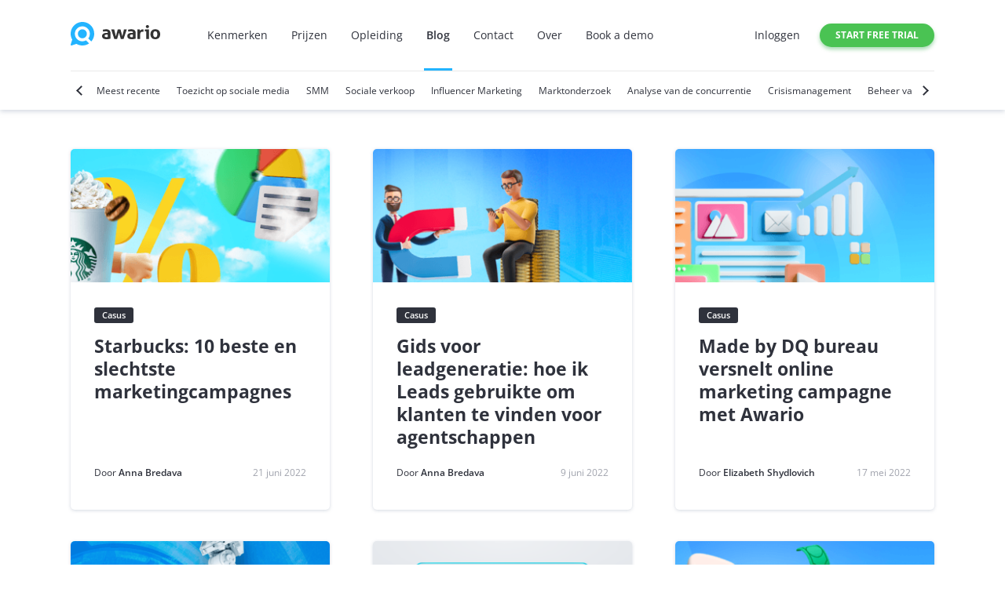

--- FILE ---
content_type: text/html; charset=UTF-8
request_url: https://awario.com/nl/blog/category/case-study/
body_size: 8601
content:
<!DOCTYPE html>
<html lang="nl" hreflang="en-US">
<head>
	<meta charset="UTF-8" />
	<meta name="viewport" content="width=device-width, initial-scale=1" />

	<meta property="og:site_name" content="Awario Blog" />
	<meta name="twitter:site" content="@awarioapp" />
	<meta name="twitter:creator" content="@awarioapp" />

	<base href="/blog/" />

	<link rel="shortcut icon" type="image/png" href="/images/favicon.ico" />
	<link rel="alternate" type="application/rss+xml" title="Digital Marketing News &#x26; Tips &#x7c; Awario Blog" href="https://awario.com/blog/rss.xml" />

	<title>Casestudie | Awario Blog</title>
	<meta name="description" content="Our best tips and guides, expert insights, case studies, and latest news on social media and online marketing." />
<meta property="og:description" content="Our best tips and guides, expert insights, case studies, and latest news on social media and online marketing." />
<meta name="twitter:description" content="Our best tips and guides, expert insights, case studies, and latest news on social media and online marketing." />
<meta property="og:title" content="Case Study | Awario Blog" />
<meta name="twitter:title" content="Case Study | Awario Blog" />
<meta property="og:url" content="https://awario.com/blog/category/case-study/" />
<link href="https://awario.com/blog/category/case-study/" rel="alternate" hreflang="x-default" />
<link href="https://awario.com/nl/blog/category/case-study/" rel="canonical" />
<link href="/assets/blog-5ceef98a4b0d3da369ec8d266a0b4502.css?v=1672822467" rel="stylesheet" />
<link href="/assets/d80d5ba4/dist/assets/owl.carousel.min.css?v=1524230530" rel="stylesheet" />
<script>(function(w,d,s,l,i){w[l]=w[l]||[];w[l].push({'gtm.start':
	new Date().getTime(),event:'gtm.js'});var f=d.getElementsByTagName(s)[0],
	j=d.createElement(s),dl=l!='dataLayer'?'&l='+l:'';j.async=true;j.src=
	'//www.googletagmanager.com/gtm.js?id='+i+dl;f.parentNode.insertBefore(j,f);
})(window,document,'script','dataLayer','GTM-T5HTHM');</script></head>

<body data-ng-module="blog">
<script>(function(i,s,o,g,r,a,m){i['GoogleAnalyticsObject']=r;i[r]=i[r]||function(){
    (i[r].q=i[r].q||[]).push(arguments)},i[r].l=1*new Date();a=s.createElement(o),
    m=s.getElementsByTagName(o)[0];a.async=1;a.src=g;m.parentNode.insertBefore(a,m)
})(window,document,'script','https://www.google-analytics.com/analytics.js','ga');

ga('create', 'UA-69923429-1', 'auto');</script><noscript><iframe src="//www.googletagmanager.com/ns.html?id=GTM-T5HTHM" height="0" width="0" style="display:none;visibility:hidden"></iframe></noscript>    
<header class="header">
	<div class="g_main-container">
		<div class="header-container">
			<div class="header-inner-container">
				<a href="/nl/" class="logo">
					<img src="/images/awario-logo.svg" width="114" height="30" alt="Awario" />
				</a>

				<div class="height-full view-desktop flex flex-row align-items-stretch">
					
<nav>
	<ul class="nav-main">
		<li class="nav-main__item">
			<a class="nav-main__link" href="/nl/features/">Kenmerken</a></li>
		<li class="nav-main__item">
			<a class="nav-main__link" href="/nl/pricing/">Prijzen</a></li>
		<li class="nav-main__item">
			<a class="nav-main__link" href="/nl/training/">Opleiding</a></li>
		<li class="nav-main__item">
			<a class="nav-main__link active" href="/nl/blog/">Blog</a></li>
		<li class="nav-main__item">
			<a class="nav-main__link" href="/nl/contact/">Contact</a></li>
		<li class="nav-main__item">
			<a class="nav-main__link" href="/nl/about/">Over</a></li>
		<li class="nav-main__item">
			<a class="nav-main__link" href="https://calendly.com/dgusakov/demo?utm_source=site&utm_medium=book-demo-header&utm_campaign=site" translate="no">Book a demo</a>
		</li>
	</ul>
</nav>
				</div>
			</div>

			<div class="header-inner-container view-desktop">
				
<ul class="nav-profile">
			<li class="nav-profile__item">
			<a class="nav-profile__link" href="/nl/login/">Inloggen</a></li>
	</ul>

<div style="margin-left: 25px;">
            <a href="/nl/signup/" class="btn btn_color_green btn_size_sm uppercase bold" translate="no">Start free trial</a>
    </div>


			</div>

			<div class="nav-mobile view-mobile header-nav-mobile-container">
				<button class="nav-mobile__button" id="dLabel" data-toggle="dropdown" aria-haspopup="true" role="button">
					<span class="nav-mobile__burger"></span>
				</button>
				<div class="nav-mobile__container">
					
<nav>
	<ul class="nav-main">
		<li class="nav-main__item">
			<a class="nav-main__link" href="/nl/features/">Kenmerken</a></li>
		<li class="nav-main__item">
			<a class="nav-main__link" href="/nl/pricing/">Prijzen</a></li>
		<li class="nav-main__item">
			<a class="nav-main__link" href="/nl/training/">Opleiding</a></li>
		<li class="nav-main__item">
			<a class="nav-main__link active" href="/nl/blog/">Blog</a></li>
		<li class="nav-main__item">
			<a class="nav-main__link" href="/nl/contact/">Contact</a></li>
		<li class="nav-main__item">
			<a class="nav-main__link" href="/nl/about/">Over</a></li>
		<li class="nav-main__item">
			<a class="nav-main__link" href="https://calendly.com/dgusakov/demo?utm_source=site&utm_medium=book-demo-header&utm_campaign=site" translate="no">Book a demo</a>
		</li>
	</ul>
</nav>
					
<ul class="nav-profile">
			<li class="nav-profile__item">
			<a class="nav-profile__link" href="/nl/login/">Inloggen</a></li>
	</ul>

<div style="margin-left: 25px;">
            <a href="/nl/signup/" class="btn btn_color_green btn_size_sm uppercase bold" translate="no">Start free trial</a>
    </div>


				</div>
			</div>
		</div>

		
<div class="nav-categories" aria-roledescription="carousel" aria-label="Categories">
    <button class="nav-categories__prev" type="button" value="Previous" aria-label="Previous"></button>
    <div class="nav-categories__list owl-carousel">
		            <div class="nav-categories__item ">
                <a href="/nl/blog/" class="nav-categories__link">
                    <div class="nav-categories__wrapper">Meest recente</div>
                </a>
            </div>
		            <div class="nav-categories__item ">
                <a href="/nl/blog/category/social-media-monitoring/" class="nav-categories__link">
                    <div class="nav-categories__wrapper">Toezicht op sociale media</div>
                </a>
            </div>
		            <div class="nav-categories__item ">
                <a href="/nl/blog/category/smm/" class="nav-categories__link">
                    <div class="nav-categories__wrapper">SMM</div>
                </a>
            </div>
		            <div class="nav-categories__item ">
                <a href="/nl/blog/category/social-selling/" class="nav-categories__link">
                    <div class="nav-categories__wrapper">Sociale verkoop</div>
                </a>
            </div>
		            <div class="nav-categories__item ">
                <a href="/nl/blog/category/influencer-marketing/" class="nav-categories__link">
                    <div class="nav-categories__wrapper">Influencer Marketing</div>
                </a>
            </div>
		            <div class="nav-categories__item ">
                <a href="/nl/blog/category/market-research/" class="nav-categories__link">
                    <div class="nav-categories__wrapper">Marktonderzoek</div>
                </a>
            </div>
		            <div class="nav-categories__item ">
                <a href="/nl/blog/category/competitive-research/" class="nav-categories__link">
                    <div class="nav-categories__wrapper">Analyse van de concurrentie</div>
                </a>
            </div>
		            <div class="nav-categories__item ">
                <a href="/nl/blog/category/social-media-crisis/" class="nav-categories__link">
                    <div class="nav-categories__wrapper">Crisismanagement</div>
                </a>
            </div>
		            <div class="nav-categories__item ">
                <a href="/nl/blog/category/social-media-management/" class="nav-categories__link">
                    <div class="nav-categories__wrapper">Beheer van sociale media</div>
                </a>
            </div>
		            <div class="nav-categories__item ">
                <a href="/nl/blog/category/social-media-trends/" class="nav-categories__link">
                    <div class="nav-categories__wrapper">Sociale mediatrends</div>
                </a>
            </div>
		            <div class="nav-categories__item ">
                <a href="/nl/blog/category/millennial-marketing/" class="nav-categories__link">
                    <div class="nav-categories__wrapper">Millennial Marketing</div>
                </a>
            </div>
		            <div class="nav-categories__item ">
                <a href="/nl/blog/category/holiday-marketing/" class="nav-categories__link">
                    <div class="nav-categories__wrapper">Vakantiemarketing</div>
                </a>
            </div>
		            <div class="nav-categories__item ">
                <a href="/nl/blog/category/blogging/" class="nav-categories__link">
                    <div class="nav-categories__wrapper">Bloggen</div>
                </a>
            </div>
		            <div class="nav-categories__item bold">
                <a href="/nl/blog/category/case-study/" class="nav-categories__link">
                    <div class="nav-categories__wrapper">Casus</div>
                </a>
            </div>
		            <div class="nav-categories__item ">
                <a href="/nl/blog/category/branding/" class="nav-categories__link">
                    <div class="nav-categories__wrapper">Branding</div>
                </a>
            </div>
		            <div class="nav-categories__item ">
                <a href="/nl/blog/category/product-news/" class="nav-categories__link">
                    <div class="nav-categories__wrapper">Awario Nieuws</div>
                </a>
            </div>
		            <div class="nav-categories__item ">
                <a href="/nl/blog/category/awario-hacks/" class="nav-categories__link">
                    <div class="nav-categories__wrapper">Awario Hacks</div>
                </a>
            </div>
		            <div class="nav-categories__item ">
                <a href="/nl/blog/category/startup/" class="nav-categories__link">
                    <div class="nav-categories__wrapper">Startup</div>
                </a>
            </div>
		            <div class="nav-categories__item ">
                <a href="/nl/blog/category/tools/" class="nav-categories__link">
                    <div class="nav-categories__wrapper">Gereedschap</div>
                </a>
            </div>
		            <div class="nav-categories__item ">
                <a href="/nl/blog/category/social-media-roundup/" class="nav-categories__link">
                    <div class="nav-categories__wrapper">Social Media Roundup</div>
                </a>
            </div>
		            <div class="nav-categories__item ">
                <a href="/nl/blog/category/social-data/" class="nav-categories__link">
                    <div class="nav-categories__wrapper">Sociale gegevens</div>
                </a>
            </div>
		            <div class="nav-categories__item ">
                <a href="/nl/blog/category/infographic/" class="nav-categories__link">
                    <div class="nav-categories__wrapper">Infographic</div>
                </a>
            </div>
		            <div class="nav-categories__item ">
                <a href="/nl/blog/category/brand-battle/" class="nav-categories__link">
                    <div class="nav-categories__wrapper">Brand Battle</div>
                </a>
            </div>
		            <div class="nav-categories__item ">
                <a href="/nl/blog/category/pr/" class="nav-categories__link">
                    <div class="nav-categories__wrapper">Public Relations</div>
                </a>
            </div>
		            <div class="nav-categories__item ">
                <a href="/nl/blog/category/reputation-management/" class="nav-categories__link">
                    <div class="nav-categories__wrapper">Reputatiemanagement</div>
                </a>
            </div>
		            <div class="nav-categories__item ">
                <a href="/nl/blog/category/blog-category-interviews/" class="nav-categories__link">
                    <div class="nav-categories__wrapper">Interviews</div>
                </a>
            </div>
		            <div class="nav-categories__item ">
                <a href="/nl/blog/category/blog-instagram/" class="nav-categories__link">
                    <div class="nav-categories__wrapper">Instagram</div>
                </a>
            </div>
		            <div class="nav-categories__item ">
                <a href="/nl/blog/category/blog-facebook/" class="nav-categories__link">
                    <div class="nav-categories__wrapper">Facebook</div>
                </a>
            </div>
		            <div class="nav-categories__item ">
                <a href="/nl/blog/category/blog-twitter/" class="nav-categories__link">
                    <div class="nav-categories__wrapper">Twitter</div>
                </a>
            </div>
		            <div class="nav-categories__item ">
                <a href="/nl/blog/category/blog-video-marketing/" class="nav-categories__link">
                    <div class="nav-categories__wrapper">Video Marketing</div>
                </a>
            </div>
		    </div>
    <button class="nav-categories__next" type="button" value="Next" aria-label="Next"></button>
</div>
	</div>
</header>
        <div class="g_main-container pt-50">
    <div id="feed" class="news-card-grid mb-40">
            <a class="news-card" href="https://awario.com/nl/blog/starbucks-best-and-worst-marketing-campaigns/">
        <div class="news-card__header">
                            <noscript><img src="/upload/blog/post/96/thumb/1637062703-47-338x175-75.75x2.9.png" srcset="https://awario.com/generated-images/upload/blog/post/96/thumb/compressed/1637062703-47-338x175-75.75x2.9-338x.png 338w" width="338" height="175" alt="" decoding="async" sizes="338px" /></noscript><img class=" lazyload" src="/upload/blog/post/96/thumb/1637062703-47-338x175-75.75x2.9.png" srcset="data:image/svg+xml,%3Csvg%20xmlns=%22http://www.w3.org/2000/svg%22%20viewBox=%220%200%201800%201818%22%3E%3C/svg%3E" width="338" height="175" alt="" decoding="async" data-src="/upload/blog/post/96/thumb/1637062703-47-338x175-75.75x2.9.png" data-srcset="https://awario.com/generated-images/upload/blog/post/96/thumb/compressed/1637062703-47-338x175-75.75x2.9-338x.png 338w" data-sizes="338px" />
                    </div>
        <div class="news-card__body">
                            <div class="mb-15">
                    <div class="tag tag_section disable-pointer-events">Casus</div>
                </div>
                        <div class="news-card__title">Starbucks: 10 beste en slechtste marketingcampagnes</div>
        </div>
        <div class="news-card__footer flex justify-content-between nowrap">
            <div class="text-ellipsis">Door <span class="news-card__author">Anna Bredava</span></div>
            <div class="ml-30 text_color_secondary">21 juni 2022</div>
        </div>
    </a>
<noscript><style>.lazyload{display: none;}</style></noscript>    <a class="news-card" href="https://awario.com/nl/blog/lead-generation-guide/">
        <div class="news-card__header">
                            <noscript><img src="/upload/blog/post/173/thumb/1652948670-47-338x175-75.75x2.9.png" srcset="https://awario.com/generated-images/upload/blog/post/173/thumb/compressed/1652948670-47-338x175-75.75x2.9-338x.png 338w" width="338" height="175" alt="" decoding="async" sizes="338px" /></noscript><img class=" lazyload" src="/upload/blog/post/173/thumb/1652948670-47-338x175-75.75x2.9.png" srcset="data:image/svg+xml,%3Csvg%20xmlns=%22http://www.w3.org/2000/svg%22%20viewBox=%220%200%201800%201818%22%3E%3C/svg%3E" width="338" height="175" alt="" decoding="async" data-src="/upload/blog/post/173/thumb/1652948670-47-338x175-75.75x2.9.png" data-srcset="https://awario.com/generated-images/upload/blog/post/173/thumb/compressed/1652948670-47-338x175-75.75x2.9-338x.png 338w" data-sizes="338px" />
                    </div>
        <div class="news-card__body">
                            <div class="mb-15">
                    <div class="tag tag_section disable-pointer-events">Casus</div>
                </div>
                        <div class="news-card__title">Gids voor leadgeneratie: hoe ik Leads gebruikte om klanten te vinden voor agentschappen</div>
        </div>
        <div class="news-card__footer flex justify-content-between nowrap">
            <div class="text-ellipsis">Door <span class="news-card__author">Anna Bredava</span></div>
            <div class="ml-30 text_color_secondary">9 juni 2022</div>
        </div>
    </a>
    <a class="news-card" href="https://awario.com/nl/blog/made-by-dq-success-story/">
        <div class="news-card__header">
                            <noscript><img src="/upload/blog/post/554/thumb/1652770661-47-338x175-75.75x2.9.png" srcset="https://awario.com/generated-images/upload/blog/post/554/thumb/compressed/1652770661-47-338x175-75.75x2.9-338x.png 338w" width="338" height="175" alt="" decoding="async" sizes="338px" /></noscript><img class=" lazyload" src="/upload/blog/post/554/thumb/1652770661-47-338x175-75.75x2.9.png" srcset="data:image/svg+xml,%3Csvg%20xmlns=%22http://www.w3.org/2000/svg%22%20viewBox=%220%200%201800%201818%22%3E%3C/svg%3E" width="338" height="175" alt="" decoding="async" data-src="/upload/blog/post/554/thumb/1652770661-47-338x175-75.75x2.9.png" data-srcset="https://awario.com/generated-images/upload/blog/post/554/thumb/compressed/1652770661-47-338x175-75.75x2.9-338x.png 338w" data-sizes="338px" />
                    </div>
        <div class="news-card__body">
                            <div class="mb-15">
                    <div class="tag tag_section disable-pointer-events">Casus</div>
                </div>
                        <div class="news-card__title">Made by DQ bureau versnelt online marketing campagne met Awario</div>
        </div>
        <div class="news-card__footer flex justify-content-between nowrap">
            <div class="text-ellipsis">Door <span class="news-card__author">Elizabeth Shydlovich</span></div>
            <div class="ml-30 text_color_secondary">17 mei 2022</div>
        </div>
    </a>
    <a class="news-card" href="https://awario.com/nl/blog/rozum-robotics-success-story/">
        <div class="news-card__header">
                            <noscript><img src="/upload/blog/post/501/thumb/1625837825-47-338x175-75.75x2.9.png" srcset="https://awario.com/generated-images/upload/blog/post/501/thumb/compressed/1625837825-47-338x175-75.75x2.9-338x.png 338w" width="338" height="175" alt="" decoding="async" sizes="338px" /></noscript><img class=" lazyload" src="/upload/blog/post/501/thumb/1625837825-47-338x175-75.75x2.9.png" srcset="data:image/svg+xml,%3Csvg%20xmlns=%22http://www.w3.org/2000/svg%22%20viewBox=%220%200%201800%201818%22%3E%3C/svg%3E" width="338" height="175" alt="" decoding="async" data-src="/upload/blog/post/501/thumb/1625837825-47-338x175-75.75x2.9.png" data-srcset="https://awario.com/generated-images/upload/blog/post/501/thumb/compressed/1625837825-47-338x175-75.75x2.9-338x.png 338w" data-sizes="338px" />
                    </div>
        <div class="news-card__body">
                            <div class="mb-15">
                    <div class="tag tag_section disable-pointer-events">Casus</div>
                </div>
                        <div class="news-card__title">Rozum Robotics intensiveert zijn PR-spel met Awario</div>
        </div>
        <div class="news-card__footer flex justify-content-between nowrap">
            <div class="text-ellipsis">Door <span class="news-card__author">Elizabeth Shydlovich</span></div>
            <div class="ml-30 text_color_secondary">10 mei 2022</div>
        </div>
    </a>
	
<div class="promo-card promo-card_try" translate="no">
    <div>
        <div class="promo-card__title">Try Awario</div>
        <div class="promo-card__text">The&nbsp;Web is&nbsp;talking about your&nbsp;brand. Start&nbsp;listening</div>
    </div>
    <div class="promo-card__form">
        <a class="btn btn_color_blue btn_size_lg btn_width_full bold uppercase" href="/nl/signup/">Sign Up for Free</a>
    </div>
</div>
    <a class="news-card" href="https://awario.com/nl/blog/upstack-success-story/">
        <div class="news-card__header">
                            <noscript><img src="/upload/blog/post/543/thumb/1647341022-47-338x175-75.75x2.9.png" srcset="https://awario.com/generated-images/upload/blog/post/543/thumb/compressed/1647341022-47-338x175-75.75x2.9-338x.png 338w" width="338" height="175" alt="" decoding="async" sizes="338px" /></noscript><img class=" lazyload" src="/upload/blog/post/543/thumb/1647341022-47-338x175-75.75x2.9.png" srcset="data:image/svg+xml,%3Csvg%20xmlns=%22http://www.w3.org/2000/svg%22%20viewBox=%220%200%201800%201818%22%3E%3C/svg%3E" width="338" height="175" alt="" decoding="async" data-src="/upload/blog/post/543/thumb/1647341022-47-338x175-75.75x2.9.png" data-srcset="https://awario.com/generated-images/upload/blog/post/543/thumb/compressed/1647341022-47-338x175-75.75x2.9-338x.png 338w" data-sizes="338px" />
                    </div>
        <div class="news-card__body">
                            <div class="mb-15">
                    <div class="tag tag_section disable-pointer-events">Casus</div>
                </div>
                        <div class="news-card__title">Hoe Upstack Awario gebruikt om sociale verkoop mogelijk te maken</div>
        </div>
        <div class="news-card__footer flex justify-content-between nowrap">
            <div class="text-ellipsis">Door <span class="news-card__author">Anna Bredava</span></div>
            <div class="ml-30 text_color_secondary">15 maart 2022</div>
        </div>
    </a>
    <a class="news-card" href="https://awario.com/nl/blog/givingtuesday-success-story/">
        <div class="news-card__header">
                            <noscript><img src="/upload/blog/post/538/thumb/1644843116-47-338x175-75.75x2.9.png" srcset="https://awario.com/generated-images/upload/blog/post/538/thumb/compressed/1644843116-47-338x175-75.75x2.9-338x.png 338w" width="338" height="175" alt="" decoding="async" sizes="338px" /></noscript><img class=" lazyload" src="/upload/blog/post/538/thumb/1644843116-47-338x175-75.75x2.9.png" srcset="data:image/svg+xml,%3Csvg%20xmlns=%22http://www.w3.org/2000/svg%22%20viewBox=%220%200%201800%201818%22%3E%3C/svg%3E" width="338" height="175" alt="" decoding="async" data-src="/upload/blog/post/538/thumb/1644843116-47-338x175-75.75x2.9.png" data-srcset="https://awario.com/generated-images/upload/blog/post/538/thumb/compressed/1644843116-47-338x175-75.75x2.9-338x.png 338w" data-sizes="338px" />
                    </div>
        <div class="news-card__body">
                            <div class="mb-15">
                    <div class="tag tag_section disable-pointer-events">Casus</div>
                </div>
                        <div class="news-card__title">GivingTuesday gebruikt Awario om de prestaties van de campagne in verschillende landen te volgen</div>
        </div>
        <div class="news-card__footer flex justify-content-between nowrap">
            <div class="text-ellipsis">Door <span class="news-card__author">Elizabeth Shydlovich</span></div>
            <div class="ml-30 text_color_secondary">17 februari 2022</div>
        </div>
    </a>
	<div class="promo-card promo-card_subscribe">
    <div>
        <div class="promo-card__title">Abonneren op Awario blog</div>
        <div class="promo-card__text">Ontvang uw wekelijkse fix van marketing goedheid per e-mail.</div>
    </div>

    <div class="promo-card__form">
        <div id="p0" data-pjax-container="" data-pjax-timeout="1000">
                    <form id="w1" action="/blog/category/case-study/" method="post" novalidate="novalidate">
<input type="hidden" name="_csrf" value="8dm1pSYGtLJuF1MEbzvu2G9qi98pFHOzUrsTJIlQV0Chj9HqaEDQxThWHTYLbYPtWB68t3MlPdAn6GFT5SoZNQ=="/>            <input type="hidden" id="subscribeform-wid" name="SubscribeForm[wid]" value="w0" />            <input type="hidden" id="subscribeform-version" name="SubscribeForm[version]" value="awario_blog" />            <input type="hidden" id="subscribeform-list" name="SubscribeForm[list]" value="7c643bf689" />            <input type="hidden" id="subscribeform-interest" name="SubscribeForm[interest]" />            <div class="form-group field-subscribeform-email required">

<input type="email" id="subscribeform-email" class="mb-15 text-input text-input_b-radius text-center" name="SubscribeForm[email]" placeholder="Your email address" aria-required="true" />

<div class="help-block"></div>
</div>            <button type="submit" class="btn btn_color_blue btn_size_lg btn_width_full uppercase">Schrijf me in!</button>            </form>                </div>    </div>
</div>
    <a class="news-card" href="https://awario.com/nl/blog/social-media-event-promo/">
        <div class="news-card__header">
                            <noscript><img src="/upload/blog/post/512/thumb/1630492775-47-338x175-75.75x2.9.png" srcset="https://awario.com/generated-images/upload/blog/post/512/thumb/compressed/1630492775-47-338x175-75.75x2.9-338x.png 338w" width="338" height="175" alt="" decoding="async" sizes="338px" /></noscript><img class=" lazyload" src="/upload/blog/post/512/thumb/1630492775-47-338x175-75.75x2.9.png" srcset="data:image/svg+xml,%3Csvg%20xmlns=%22http://www.w3.org/2000/svg%22%20viewBox=%220%200%201800%201818%22%3E%3C/svg%3E" width="338" height="175" alt="" decoding="async" data-src="/upload/blog/post/512/thumb/1630492775-47-338x175-75.75x2.9.png" data-srcset="https://awario.com/generated-images/upload/blog/post/512/thumb/compressed/1630492775-47-338x175-75.75x2.9-338x.png 338w" data-sizes="338px" />
                    </div>
        <div class="news-card__body">
                            <div class="mb-15">
                    <div class="tag tag_section disable-pointer-events">Casus</div>
                </div>
                        <div class="news-card__title">Hoe zorg je ervoor dat iedereen van je branche-evenement houdt: CMW 2021 analyse</div>
        </div>
        <div class="news-card__footer flex justify-content-between nowrap">
            <div class="text-ellipsis">Door <span class="news-card__author">Elena Sinekovich</span></div>
            <div class="ml-30 text_color_secondary">2 september 2021</div>
        </div>
    </a>
    </div>

        <div class="flex justify-content-center mb-40">
       <a class="news-card-more" href="https://awario.com/nl/blog/category/case-study/?page=2" data-bp-show-more="/blog/category/case-study/" data-container-id="feed" data-csrf="8mwHnT3l8wPTC6Ai8v3j_wAbASzmDNbcNSYwEPE_LUWQMz_xWtKmbLZA8Vjfu7W0enJbb8tBveoEbwBSvnxVKA==">Meer berichten</a>   </div>
    </div>
    <footer class="footer">
    <div class="footer__main-container">
        <div class="footer__column">
            <a href="/nl/">
                <img src="/images/awario-logo_white.svg" alt="Awario" />
            </a>
            <p class="mt-35">
                Monitor relevante vermeldingen van uw merk of product online, ga de dialoog aan met uw publiek en beïnvloeders, analyseer elke vermelding over uw concurrenten en vergroot de merkreputatie en -bekendheid.            </p>
                            <a href="/nl/signup/" class="footer__btn">Gratis proef</a>
                    </div>

        <div class="footer__column-nav">
            <div class="footer-nav-container">
                <div class="footer__title">Awario</div>
                <ul class="footer-nav">
                                            <li class="footer-nav__item"><a href="/nl/pricing/">Prijzen</a></li>
                                            <li class="footer-nav__item"><a href="/nl/about/">Over</a></li>
                                            <li class="footer-nav__item"><a href="/nl/contact/">Contact</a></li>
                                            <li class="footer-nav__item"><a href="/nl/terms-and-privacy/">Voorwaarden en privacy</a></li>
                                            <li class="footer-nav__item"><a href="/nl/case-studies/">Casestudies sociaal luisteren</a></li>
                                    </ul>
            </div>

            <div class="footer-nav-container">
                <div class="footer__title">
                   <a href="/nl/features/" class="footer__title">Kenmerken</a></div>
                <ul class="footer-nav">
                                            <li class="footer-nav__item"><a href="/nl/boolean/">Booleaans zoeken</a>     </li>
                                            <li class="footer-nav__item"><a href="/nl/sentiment-analysis/">Sentimentanalyse</a>               </li>
                                            <li class="footer-nav__item"><a href="/nl/locations/">Op locatie gebaseerd toezicht</a>       </li>
                                            <li class="footer-nav__item"><a href="/nl/social-listening-dashboards/">Social media dashboard</a>        </li>
                                            <li class="footer-nav__item"><a href="/nl/social-listening-reports/">Rapporten over sociaal luisteren</a>        </li>
                                            <li class="footer-nav__item"><a href="/nl/topic-cloud/">Onderwerp Wolk</a>   </li>
                                            <li class="footer-nav__item"><a href="/nl/slack/">Slack integratie</a>         </li>
                                            <li class="footer-nav__item"><a href="/nl/social-listening-api/">Sociaal luisteren API</a>  </li>
                                    </ul>
            </div>

            <div class="footer-nav-container">
                <div class="footer__title">
                   <a href="/nl/social-listening-tools-comparison/" class="footer__title">Vergelijk instrumenten</a></div>
                <ul class="footer-nav">
                                            <li class="footer-nav__item"><a href="/nl/social-listening-tools-comparison/awario-brand24/">Brand24 alternatief</a>          </li>
                                            <li class="footer-nav__item"><a href="/nl/blog/best-google-alerts-alternatives/">Google Alerts alternatief</a>          </li>
                                    </ul>
            </div>

            <div class="footer-nav-container">
                <div class="footer__title">Gebruiksgevallen</div>
                <ul class="footer-nav">
                                            <li class="footer-nav__item"><a href="/nl/social-media-monitoring-tools/">Toezicht op sociale media</a>    </li>
                                            <li class="footer-nav__item"><a href="/nl/leads/">Sociale verkoop</a>      </li>
                                            <li class="footer-nav__item"><a href="/nl/social-media-customer-support/">Sociale klantenservice</a>             </li>
                                            <li class="footer-nav__item"><a href="/nl/influencer-marketing/">Invloedrijke marketing</a>        </li>
                                            <li class="footer-nav__item"><a href="/nl/hashtag-monitoring-analytics-tool/">Hashtag tracking</a>       </li>
                                    </ul>
            </div>


            <div class="footer-nav-container">
                <div class="footer__title">Toezicht per kanaal</div>
                <ul class="footer-nav">
                                            <li class="footer-nav__item"><a href="/nl/instagram/">Toezicht op Instagram</a>        </li>
                                            <li class="footer-nav__item"><a href="/nl/twitter/">Twitter controle</a>       </li>
                                            <li class="footer-nav__item"><a href="/nl/facebook/">Facebook controle</a>       </li>
                                            <li class="footer-nav__item"><a href="/nl/youtube/">YouTube monitoring</a>         </li>
                                            <li class="footer-nav__item"><a href="/nl/vimeo/">Vimeo monitoring</a>         </li>
                                            <li class="footer-nav__item"><a href="/nl/news-monitoring/">Toezicht op het nieuws</a>     </li>
                                    </ul>
            </div>

            <div class="footer-nav-container">
                <div class="footer__title">Middelen</div>
                <ul class="footer-nav">
                                            <li class="footer-nav__item"><a href="/nl/training/">Video tutorials</a>        </li>
                                            <li class="footer-nav__item"><a href="/nl/help/">Hulpcentrum</a>          </li>
                                            <li class="footer-nav__item"><a href="/nl/blog/social-listening/">Gids voor sociaal luisteren</a>        </li>
                                            <li class="footer-nav__item"><a href="/nl/blog/">Blog</a>   </li>
                                            <li class="footer-nav__item"><a href="/nl/wordcloud/ ">Woordwolk</a>        </li>
                                    </ul>
            </div>

            <div class="footer-nav-container">
                <div class="footer__title">Programma's</div>
                <ul class="footer-nav">
                                            <li class="footer-nav__item"><a href="/nl/affiliates/">Affiliate programma</a>        </li>
                                            <li class="footer-nav__item"><a href="/nl/education-program/">Onderwijs programma</a>        </li>
                                            <li class="footer-nav__item"><a href="/nl/nonprofit-discount/">Non-profit programma</a>        </li>
											<li class="footer-nav__item"><a href="/nl/blog/social-media-monitoring-for-universities/">Onderwijs</a>        </li>
                                    </ul>
            </div>

            <div class="footer-nav-container">
                <div class="footer__title">
                   <a href="/nl/social-media-reports/" class="footer__title">Studies sociale media</a></div>
                <ul class="footer-nav">
                                            <li class="footer-nav__item"><a href="/nl/social-media-reports/social-selling-report-2018/">Studie over social selling</a>      </li>
                                            <li class="footer-nav__item"><a href="/nl/social-media-reports/social-listening-report-2018/">Onderzoek naar sociaal luisteren</a>        </li>
                                            <li class="footer-nav__item"><a href="/nl/social-media-reports/top-50-marketing-influencers-2019/">Top marketing beïnvloeders</a>            </li>
                                            <li class="footer-nav__item"><a href="/nl/social-media-reports/airline-industry-study-2019/">Verslag over de luchtvaartindustrie</a>                  </li>
                                            <li class="footer-nav__item"><a href="/nl/social-media-reports/top-10-best-uk-universities/">Top Britse universiteiten</a>             </li>
                                    </ul>
            </div>
        </div>
    </div>
    <div class="footer__bottom-container">
        
<div class="language language-dropdown" translate="no">
    <div class="language__current">
        <button class="language__btn">
            <svg class="icon language__icon">
                <use xlink:href="#en-US"></use>
            </svg>
            <span class="language__name">English</span>
            <svg class="icon arrow">
                <use xlink:href="#arrow"></use>
            </svg>
        </button>
    </div>
    <div class="language-list">
                                    <a translator-skip="1" href="/" class="language__link">
                                <svg class="icon language__icon en-US">
                        <use xlink:href="#en-US"></use>
                    </svg>
                    <span class="language__get-name">English</span>
                </a>
                                    <a translator-skip="1" href="/es/" class="language__link">
                                <svg class="icon language__icon es">
                        <use xlink:href="#es"></use>
                    </svg>
                    <span class="language__get-name">Spanish</span>
                </a>
                                    <a translator-skip="1" href="/fr/" class="language__link">
                                <svg class="icon language__icon fr">
                        <use xlink:href="#fr"></use>
                    </svg>
                    <span class="language__get-name">French</span>
                </a>
                                    <a translator-skip="1" href="/de/" class="language__link">
                                <svg class="icon language__icon de">
                        <use xlink:href="#de"></use>
                    </svg>
                    <span class="language__get-name">German</span>
                </a>
                                    <a translator-skip="1" href="/nl/" class="language__link">
                                <svg class="icon language__icon nl">
                        <use xlink:href="#nl"></use>
                    </svg>
                    <span class="language__get-name">Dutch</span>
                </a>
                                    <a translator-skip="1" href="/ja/" class="language__link">
                                <svg class="icon language__icon ja">
                        <use xlink:href="#ja"></use>
                    </svg>
                    <span class="language__get-name">Japanese</span>
                </a>
            </div>
</div>

<svg width="0" height="0" class="hidden">
    <symbol xmlns="http://www.w3.org/2000/svg" viewbox="0 0 10 7" id="arrow">
        <path fill-rule="evenodd" clip-rule="evenodd" d="M9.75592 0.577574C10.0814 0.903011 10.0814 1.43065 9.75592 1.75609L5.58925 5.92275C5.43297 6.07903 5.22101 6.16683 5 6.16683C4.77899 6.16683 4.56702 6.07903 4.41074 5.92275L0.244078 1.75609C-0.0813599 1.43065 -0.0813599 0.903011 0.244078 0.577574C0.569514 0.252137 1.09715 0.252137 1.42259 0.577574L5 4.15499L8.57741 0.577574C8.90285 0.252137 9.43049 0.252137 9.75592 0.577574Z" fill-opacity="0.48"></path>
    </symbol>
    <symbol fill="none" xmlns="http://www.w3.org/2000/svg" viewbox="0 0 20 20" id="en-US">
        <rect x="0.833496" y="3.3335" width="18.3333" height="13.3333" rx="0.833333" fill="#002673"></rect>
        <path fill-rule="evenodd" clip-rule="evenodd" d="M17.0418 16.6668L9.99992 11.5455L2.95803 16.6668H1.66683C1.20659 16.6668 0.833496 16.2937 0.833496 15.8335V15.1207L7.87469 9.99984L0.833496 4.87897V4.16683C0.833496 3.70659 1.20659 3.3335 1.66683 3.3335H2.95893L9.99992 8.45422L17.0409 3.3335H18.3335C18.7937 3.3335 19.1668 3.70659 19.1668 4.16683V4.87861L12.1251 9.99984L19.1668 15.1211V15.8335C19.1668 16.2937 18.7937 16.6668 18.3335 16.6668H17.0418Z" fill="#F5F5F5"></path>
        <path fill-rule="evenodd" clip-rule="evenodd" d="M18.447 16.6591L9.99953 10.5155L1.55201 16.6591C1.24133 16.6166 0.985201 16.4028 0.88187 16.1161L9.29112 10.0003L0.881836 3.88443C0.985128 3.59767 1.24122 3.38389 1.55187 3.34131L9.99953 9.48507L18.4472 3.34134C18.7578 3.38399 19.0138 3.5978 19.117 3.88456L10.7079 10.0003L19.117 16.116C19.0137 16.4027 18.7577 16.6165 18.447 16.6591Z" fill="#AD1519"></path>
        <path fill-rule="evenodd" clip-rule="evenodd" d="M8.3335 3.3335H11.6668V8.3335H19.1668V11.6668H11.6668V16.6668H8.3335V11.6668H0.833496V8.3335H8.3335V3.3335Z" fill="#F5F5F5"></path>
        <path fill-rule="evenodd" clip-rule="evenodd" d="M9.16683 3.3335H10.8335V9.16683H19.1668V10.8335H10.8335V16.6668H9.16683V10.8335H0.833496V9.16683H9.16683V3.3335Z" fill="#AD1519"></path>
    </symbol>
    <symbol fill="none" xmlns="http://www.w3.org/2000/svg" viewbox="0 0 20 20" id="es">
        <rect x="0.833496" y="2.5" width="18.3333" height="15" rx="0.833333" fill="#FFC100"></rect>
        <path d="M0.833496 3.33333C0.833496 2.8731 1.20659 2.5 1.66683 2.5H18.3335C18.7937 2.5 19.1668 2.8731 19.1668 3.33333V6.66667H0.833496V3.33333Z" fill="#AD1519"></path>
        <path d="M0.833496 13.3335H19.1668V16.6668C19.1668 17.1271 18.7937 17.5002 18.3335 17.5002H1.66683C1.20659 17.5002 0.833496 17.1271 0.833496 16.6668V13.3335Z" fill="#AD1519"></path>
    </symbol>
    <symbol fill="none" xmlns="http://www.w3.org/2000/svg" viewbox="0 0 20 20" id="de">
        <rect x="0.833496" y="2.5" width="18.3333" height="15" rx="0.833333" fill="#CC1F2D"></rect>
        <path d="M0.833496 3.33333C0.833496 2.8731 1.20659 2.5 1.66683 2.5H18.3335C18.7937 2.5 19.1668 2.8731 19.1668 3.33333V7.5H0.833496V3.33333Z" fill="black"></path>
        <path d="M0.833496 12.5H19.1668V16.6667C19.1668 17.1269 18.7937 17.5 18.3335 17.5H1.66683C1.20659 17.5 0.833496 17.1269 0.833496 16.6667V12.5Z" fill="#FFC100"></path>
    </symbol>
    <symbol fill="none" xmlns="http://www.w3.org/2000/svg" viewbox="0 0 20 20" id="fr">
        <rect x="0.833496" y="2.5" width="18.3333" height="15" rx="0.833333" fill="#F5F5F5"></rect>
        <path d="M0.833496 3.33333C0.833496 2.8731 1.20659 2.5 1.66683 2.5H6.66683V17.5H1.66683C1.20659 17.5 0.833496 17.1269 0.833496 16.6667V3.33333Z" fill="#002673"></path>
        <path d="M13.3335 2.5H18.3335C18.7937 2.5 19.1668 2.8731 19.1668 3.33333V16.6667C19.1668 17.1269 18.7937 17.5 18.3335 17.5H13.3335V2.5Z" fill="#CC1F2D"></path>
    </symbol>
    <symbol fill="none" xmlns="http://www.w3.org/2000/svg" viewbox="0 0 20 20" id="ja">
        <rect x="0.833496" y="2.5" width="18.3333" height="15" rx="0.833333" fill="#F5F5F5"></rect>
        <circle cx="10" cy="10" r="5" fill="#CC1F2D"></circle>
    </symbol>
    <symbol fill="none" xmlns="http://www.w3.org/2000/svg" viewbox="0 0 20 20" id="nl">
        <rect x="0.833496" y="2.5" width="18.3333" height="15" rx="0.833333" fill="#F5F5F5"></rect>
        <path d="M0.833496 3.33333C0.833496 2.8731 1.20659 2.5 1.66683 2.5H18.3335C18.7937 2.5 19.1668 2.8731 19.1668 3.33333V7.5H0.833496V3.33333Z" fill="#CC1F2D"></path>
        <path d="M0.833496 12.5H19.1668V16.6667C19.1668 17.1269 18.7937 17.5 18.3335 17.5H1.66683C1.20659 17.5 0.833496 17.1269 0.833496 16.6667V12.5Z" fill="#002673"></path>
    </symbol>
</svg>

<script>
    (function () {
        const button = document.querySelector('.language__current')
        const languageContainer = document.querySelector('.language-list')
        const currentLang = document.documentElement.lang;
        let arrow = document.querySelector('.language__btn')

        button.addEventListener('click', () => {
            languageContainer.classList.toggle('--is-active')
            arrow.classList.toggle('--is-active')
        })

        window.addEventListener('click', (e) => {

            let target = e.target
            let matches = target.matches('.language-list') ||
                target.matches('.language__name') ||
                target.matches('.language__btn') ||
                target.matches('.icon') ||
                target.matches('use')

            if(!matches) {
                if(languageContainer.classList.contains('--is-active')) {
                    languageContainer.classList.remove('--is-active')
                    arrow.classList.remove('--is-active')
                }
            }
        })

        if (currentLang) {
            document.querySelectorAll('.language__link').forEach(linkItem => {
                let href = linkItem.childNodes[1];
                if(href.classList[2] === currentLang) {
                    linkItem.classList.add('--active');
                    button.querySelector('.language__icon use').setAttribute('xlink:href', '#' + currentLang);
                    button.querySelector('.language__name').innerHTML = linkItem.textContent.trim();
                } else {
                    linkItem.classList.remove('--active')
                }
            })
        }
    }());
</script>



        <div class="footer__copyright">&copy; 2023 Awario - De Social Media &amp; Web Monitoring Tool die uw merk nodig heeft. Awario® is een geregistreerd handelsmerk.</div>

        <div>
            <ul class="social-list">
                <li>
                    <a target="_blank" class="social-icon social-icon_twitter" rel="noopener" href="https://twitter.com/AwarioApp"></a>
                </li>
                <li>
                    <a target="_blank" class="social-icon social-icon_instagram" rel="noopener" href="https://www.instagram.com/_awario_/"></a>
                </li>
                <li>
                    <a target="_blank" class="social-icon social-icon_facebook" rel="noopener" href="https://www.facebook.com/awarioapp/"></a>
                </li>
                <li>
                    <a target="_blank" class="social-icon social-icon_linkedin" rel="noopener" href="https://www.linkedin.com/company/awar-io/"></a>
                </li>
                <li>
                    <a target="_blank" class="social-icon social-icon_youtube" rel="noopener" href="https://www.youtube.com/channel/UCgeTV5WsU5JeQSQ2nXjzupg"></a>
                </li>
            </ul>
        </div>
    </div>
</footer>
<script src="/assets/e07d33a3/js/lazysizes.min.js?v=1669018826" async="async"></script>
<script src="/assets/core-899ce21c6ef929c270df60912a70fbe8.js?v=1672822431" preload="preload"></script>
<script src="/assets/yii-012b00cae18d2fb1bd0d65c460c3c77d.js?v=1672822434" defer="defer"></script>
<script src="/assets/a29f612c/jquery.pjax.js?v=1667938013"></script>
<script src="/assets/blog-9e60c75c89dd2cd86c223005aa097a8a.js?v=1672822467" defer="defer"></script>
<script src="/assets/blog-main-51171f73308724d76566a2fbc386b959.js?v=1672822468" defer="defer"></script>
<script src="/assets/d80d5ba4/dist/owl.carousel.min.js?v=1524230530"></script>
<script>jQuery(function ($) {
jQuery('#w1').yiiActiveForm([{"id":"subscribeform-email","name":"email","container":".field-subscribeform-email","input":"#subscribeform-email","validate":function (attribute, value, messages, deferred, $form) {value = yii.validation.trim($form, attribute, [], value);yii.validation.required(value, messages, {"message":"Email cannot be blank."});yii.validation.email(value, messages, {"pattern":/^[a-zA-Z0-9!#$%&'*+\/=?^_`{|}~-]+(?:\.[a-zA-Z0-9!#$%&'*+\/=?^_`{|}~-]+)*@(?:[a-zA-Z0-9](?:[a-zA-Z0-9-]*[a-zA-Z0-9])?\.)+[a-zA-Z0-9](?:[a-zA-Z0-9-]*[a-zA-Z0-9])?$/,"fullPattern":/^[^@]*<[a-zA-Z0-9!#$%&'*+\/=?^_`{|}~-]+(?:\.[a-zA-Z0-9!#$%&'*+\/=?^_`{|}~-]+)*@(?:[a-zA-Z0-9](?:[a-zA-Z0-9-]*[a-zA-Z0-9])?\.)+[a-zA-Z0-9](?:[a-zA-Z0-9-]*[a-zA-Z0-9])?>$/,"allowName":false,"message":"Please enter a valid email address","enableIDN":false,"skipOnEmpty":1});yii.validation.string(value, messages, {"message":"Please enter a valid email address","min":6,"tooShort":"Email should contain at least 6 characters.","max":254,"tooLong":"Email should contain at most 254 characters.","skipOnEmpty":1});}}], []);
jQuery(document).pjax("#p0 a", {"push":false,"replace":false,"timeout":1000,"scrollTo":false,"container":"#p0"});
jQuery(document).off("submit", "#p0 form[data-pjax]").on("submit", "#p0 form[data-pjax]", function (event) {jQuery.pjax.submit(event, {"push":false,"replace":false,"timeout":1000,"scrollTo":false,"container":"#p0"});});
});</script>
<script>jQuery(window).on('load', function () {
var owlStartPosition = $.cookie('blog-category-start-position') || 0;

var owl = $('.owl-carousel');

owl.owlCarousel({
	autoWidth: true,
	loop: true,
	items: 1,
	startPosition: owlStartPosition,
	dots: false
});

owl.on('changed.owl.carousel', function(event) {
	var blogCategoryStartPosition = event.item.index - 15;
	$.cookie('blog-category-start-position', blogCategoryStartPosition, {path: '/'});
});

$('.nav-categories .nav-categories__prev').click(function() {
	owl.trigger('prev.owl.carousel');
});
$('.nav-categories .nav-categories__next').click(function() {
	owl.trigger('next.owl.carousel');
});
});</script></body>
</html>


--- FILE ---
content_type: application/javascript; charset=utf-8
request_url: https://awario.com/assets/blog-main-51171f73308724d76566a2fbc386b959.js?v=1672822468
body_size: 335
content:
document.addEventListener("DOMContentLoaded",function(){function g(a,c,d){var b=new XMLHttpRequest;d="page="+e+"&_csrf="+encodeURIComponent(d);b.open("POST",a,!0);b.setRequestHeader("Content-Type","application/x-www-form-urlencoded");b.onreadystatechange=function(){if(4===b.readyState)if(200===b.status){var a=JSON.parse(b.responseText);document.getElementById(c).innerHTML+=a.html;null!==a.next?++e:f.remove()}else alert("Something went wrong...")};b.send(d)}var f=document.getElementsByClassName("news-card-more")[0],
e=2;f.addEventListener("click",function(a){var c=a.target;g(c.dataset.bpShowMore,c.dataset.containerId,c.dataset.csrf);a.preventDefault()},!1)});


--- FILE ---
content_type: image/svg+xml
request_url: https://awario.com/images/awario-logo.svg
body_size: 4395
content:
<svg width="114" height="30" viewBox="0 0 114 30" fill="none" xmlns="http://www.w3.org/2000/svg">
<path fill-rule="evenodd" clip-rule="evenodd" d="M47.2411 13.7266C47.2543 13.4104 47.1858 13.096 47.0417 12.8112C46.9148 12.5827 46.7248 12.392 46.4925 12.2598C46.2263 12.1164 45.9332 12.0245 45.6299 11.9896C45.2534 11.9401 44.8738 11.9165 44.4939 11.9187C43.5143 11.9322 42.5435 12.0989 41.6201 12.4124C41.4057 12.0466 41.2301 11.661 41.096 11.2616C40.9711 10.8419 40.9124 10.4066 40.9217 9.97026C42.2912 9.53133 43.7244 9.30148 45.1685 9.28915C46.624 9.20554 48.063 9.62164 49.2272 10.4628C49.7489 10.9443 50.1512 11.5319 50.4042 12.1822C50.6572 12.8326 50.7546 13.5291 50.6892 14.2203V21.2656C49.9905 21.4649 49.2816 21.6293 48.5651 21.7582C47.6346 21.9248 46.6894 22.0052 45.7427 21.9984C44.9586 22.0044 44.1759 21.9335 43.4068 21.787C42.7568 21.6684 42.1374 21.4289 41.5837 21.0818C41.0843 20.7633 40.6796 20.3263 40.4088 19.8133C40.118 19.2176 39.9788 18.5642 40.0026 17.9069C39.9781 17.2423 40.1563 16.5853 40.5154 16.0162C40.8477 15.5155 41.2994 15.0976 41.8332 14.7969C42.395 14.4842 43.0067 14.2622 43.6438 14.1398C44.3011 14.0078 44.9708 13.9409 45.6424 13.9404C46.1247 13.9404 46.6576 13.964 47.2411 14.0113V13.7266ZM47.2411 16.1459C47.0417 16.1147 46.8248 16.087 46.5916 16.063C46.3834 16.041 46.1741 16.0294 45.9646 16.0282C45.2925 15.996 44.6238 16.1379 44.0287 16.439C43.7952 16.5758 43.6053 16.7713 43.4797 17.0043C43.3541 17.2373 43.2977 17.4988 43.3165 17.7604C43.2938 18.0943 43.3907 18.4257 43.5911 18.6998C43.7648 18.912 43.9929 19.0776 44.2531 19.1803C44.5164 19.2835 44.7947 19.3471 45.0782 19.3689C45.3691 19.3921 45.6232 19.4037 45.8405 19.4037C46.0925 19.4038 46.3442 19.3841 46.5928 19.3448C46.8436 19.3064 47.0593 19.2704 47.2423 19.2391V16.1399L47.2411 16.1459ZM51.6634 9.59427C52.0212 9.51933 52.3847 9.47232 52.7505 9.45372C53.0915 9.4385 53.3786 9.4305 53.6119 9.42969C53.9462 9.42969 54.271 9.4377 54.5861 9.45372C54.8889 9.46863 55.1897 9.50883 55.4851 9.57385L57.5565 18.5412L59.9551 9.57024C60.5156 9.47261 61.0844 9.42556 61.654 9.42969C62.0866 9.44531 62.4452 9.46093 62.7273 9.47654C62.9804 9.48801 63.232 9.51935 63.4797 9.57024L65.8319 18.3766L67.8807 9.57024C68.164 9.52339 68.4298 9.48856 68.6806 9.46453C68.9314 9.44051 69.2135 9.42969 69.5295 9.42969C69.7627 9.42969 70.041 9.4381 70.367 9.45372C70.7321 9.47455 71.0951 9.52153 71.4529 9.59427L67.4305 21.7113C67.1121 21.76 66.791 21.7913 66.4688 21.805C66.1278 21.8202 65.8406 21.8282 65.6074 21.829C65.3567 21.829 65.0775 21.821 64.7699 21.805C64.4713 21.7895 64.1747 21.7494 63.8834 21.6849L61.5349 13.6533L59.1112 21.7077C58.7843 21.7556 58.4549 21.7868 58.1245 21.8014C57.7834 21.8166 57.4963 21.8246 57.2631 21.8254C57.0299 21.8262 56.759 21.8182 56.4506 21.8014C56.152 21.7859 55.8554 21.7457 55.5641 21.6813L51.6634 9.59427ZM79.3734 13.7278C79.3866 13.4116 79.3182 13.0972 79.1741 12.8124C79.0464 12.5844 78.8566 12.3939 78.6249 12.261C78.3585 12.1178 78.0655 12.0259 77.7622 11.9908C77.3858 11.9414 77.0062 11.9177 76.6262 11.9199C75.6466 11.9334 74.6759 12.1001 73.7524 12.4136C73.538 12.0478 73.3624 11.6622 73.2283 11.2628C73.103 10.8431 73.0438 10.4079 73.0528 9.97146C73.7695 9.74065 74.5052 9.56787 75.252 9.45492C75.9295 9.34968 76.6145 9.29466 77.3008 9.29035C78.7563 9.20674 80.1953 9.62284 81.3595 10.464C81.8811 10.9456 82.2831 11.5333 82.5362 12.1836C82.7892 12.8339 82.8867 13.5303 82.8215 14.2215V21.2668C82.1229 21.4662 81.4139 21.6305 80.6975 21.7594C79.7669 21.926 78.8218 22.0064 77.8751 21.9996C77.091 22.0056 76.3082 21.9348 75.5392 21.7882C74.8888 21.6696 74.269 21.4301 73.7148 21.083C73.2161 20.7641 72.8119 20.3271 72.5412 19.8145C72.2488 19.2204 72.1075 18.5683 72.1287 17.9117C72.1042 17.2471 72.2824 16.5901 72.6415 16.021C72.9736 15.5184 73.4257 15.0988 73.9606 14.7969C74.5224 14.4842 75.1341 14.2622 75.7711 14.1398C76.4284 14.0078 77.0982 13.9409 77.7698 13.9404C78.2521 13.9404 78.785 13.964 79.3684 14.0113V13.7266L79.3734 13.7278ZM79.3734 16.1471C79.1741 16.1159 78.9572 16.0882 78.7239 16.0642C78.5157 16.0422 78.3065 16.0306 78.097 16.0294C77.4249 15.9972 76.7561 16.1391 76.1611 16.4402C75.9273 16.5768 75.7373 16.7722 75.6117 17.0053C75.4861 17.2383 75.4298 17.5 75.4489 17.7616C75.4262 18.0955 75.523 18.4269 75.7235 18.701C75.8971 18.9132 76.1252 19.0788 76.3855 19.1815C76.6487 19.2847 76.927 19.3483 77.2105 19.3701C77.5014 19.3929 77.756 19.4049 77.9716 19.4049C78.2236 19.405 78.4753 19.3853 78.7239 19.346C78.9747 19.3068 79.1912 19.2716 79.3734 19.2403V16.1411V16.1471ZM85.0446 9.57144C85.2954 9.52419 85.5327 9.48896 85.7568 9.46573C86.0017 9.44141 86.2478 9.42978 86.494 9.4309C86.7402 9.43067 86.9861 9.44632 87.23 9.47775C87.4716 9.50898 87.709 9.54902 87.9422 9.59787C88.0038 9.70478 88.0502 9.81912 88.0801 9.93782C88.1215 10.0868 88.1591 10.2429 88.1917 10.4075C88.2243 10.5721 88.2544 10.7367 88.2795 10.9C88.3046 11.0634 88.3259 11.2015 88.3422 11.3109C88.7209 10.8138 89.1757 10.3744 89.6913 10.0075C90.2729 9.60935 90.9757 9.40701 91.69 9.4321C91.8555 9.4321 92.0473 9.44051 92.2642 9.45612C92.4249 9.46322 92.5842 9.48699 92.7394 9.527C92.7753 9.70562 92.8 9.88612 92.8134 10.0676C92.8297 10.2718 92.8385 10.4832 92.8385 10.7018C92.8385 10.9685 92.826 11.258 92.8009 11.5703C92.778 11.8706 92.7323 12.1689 92.6642 12.4629C92.4621 12.4302 92.2573 12.4145 92.0523 12.416H91.6398C91.3217 12.4188 91.0042 12.4461 90.6907 12.4977C90.3233 12.559 89.9781 12.7086 89.6876 12.9325C89.3348 13.2143 89.0636 13.5784 88.9002 13.9896C88.6641 14.6216 88.5581 15.2915 88.5879 15.9621V21.7389C88.2903 21.7856 87.9902 21.8169 87.6889 21.8326C87.3893 21.8482 87.0971 21.8567 86.8113 21.8567C86.5254 21.8567 86.2395 21.8482 85.9486 21.8326C85.6577 21.817 85.353 21.7858 85.0371 21.7389V9.57024L85.0446 9.57144ZM96.3367 12.1073H94.6578C94.606 11.8944 94.5683 11.6785 94.545 11.461C94.5206 11.2464 94.508 11.0306 94.5074 10.8147C94.5069 10.3957 94.5574 9.97807 94.6578 9.57024H99.7986V21.7113C99.2209 21.8033 98.6364 21.8503 98.0508 21.8519C97.4731 21.8497 96.8965 21.8027 96.3267 21.7113V12.1013L96.3367 12.1073ZM107.778 21.9936C106.841 22.014 105.91 21.8505 105.042 21.5131C104.302 21.2158 103.643 20.7577 103.119 20.1749C102.6 19.5858 102.21 18.9033 101.97 18.1676C101.705 17.3626 101.575 16.5226 101.583 15.6786C101.576 14.8268 101.707 13.9791 101.97 13.1656C102.206 12.4212 102.597 11.7302 103.119 11.1343C103.645 10.5503 104.303 10.0886 105.042 9.78406C105.908 9.43852 106.84 9.27074 107.778 9.29155C108.72 9.27164 109.656 9.43935 110.527 9.78406C111.274 10.0883 111.94 10.5497 112.475 11.1343C113.003 11.7266 113.394 12.4187 113.624 13.1656C113.879 13.9806 114.006 14.8276 114 15.6786C114.007 16.5218 113.88 17.3611 113.624 18.1676C113.39 18.9058 112.999 19.5894 112.475 20.1749C111.941 20.7583 111.275 21.2162 110.527 21.5131C109.652 21.8504 108.715 22.0138 107.773 21.9936H107.778ZM107.778 19.4578C108.174 19.4871 108.57 19.4118 108.924 19.2399C109.277 19.0681 109.575 18.8065 109.784 18.4835C110.244 17.6165 110.455 16.6482 110.396 15.6774C110.455 14.7067 110.244 13.7384 109.784 12.8713C109.575 12.5484 109.277 12.2869 108.924 12.1151C108.57 11.9433 108.174 11.8679 107.778 11.8971C107.386 11.8686 106.992 11.9445 106.642 12.1164C106.292 12.2883 105.997 12.5495 105.792 12.8713C105.332 13.7382 105.121 14.7066 105.18 15.6774C105.121 16.6482 105.332 17.6166 105.792 18.4835C105.997 18.8043 106.291 19.0648 106.64 19.2364C106.989 19.408 107.381 19.4842 107.773 19.4566L107.778 19.4578ZM99.7535 5.8836C99.7614 6.26528 99.6506 6.64059 99.435 6.96167C99.2195 7.28276 98.9091 7.53508 98.5433 7.68647C98.1775 7.83785 97.7729 7.88144 97.3811 7.81168C96.9893 7.74192 96.6281 7.56196 96.3435 7.29476C96.059 7.02755 95.8639 6.68521 95.7831 6.31137C95.7024 5.93752 95.7398 5.54912 95.8903 5.19567C96.0409 4.84223 96.298 4.53975 96.6287 4.32681C96.9594 4.11387 97.3488 4.00011 97.7473 4.00003C98.2718 3.99714 98.7761 4.19325 99.1502 4.54551C99.5242 4.89777 99.7375 5.37754 99.7434 5.87999L99.7535 5.8836Z" fill="#333333"/>
<path fill-rule="evenodd" clip-rule="evenodd" d="M14.8926 20.8429C13.758 20.8441 12.6485 20.5088 11.7045 19.8793C10.7605 19.2498 10.0245 18.3545 9.58958 17.3066C9.15463 16.2587 9.04032 15.1053 9.2611 13.9924C9.48188 12.8795 10.0278 11.8571 10.8299 11.0546C11.6319 10.252 12.654 9.70545 13.7668 9.48395C14.8795 9.26245 16.033 9.37601 17.0813 9.81025C18.1295 10.2445 19.0254 10.9799 19.6555 11.9234C20.2856 12.8669 20.6217 13.9762 20.6212 15.1107C20.621 15.864 20.4725 16.6099 20.1839 17.3058C19.8954 18.0016 19.4726 18.6338 18.9397 19.1663C18.4068 19.6987 17.7742 20.1209 17.0781 20.4088C16.382 20.6967 15.6359 20.8446 14.8826 20.8441L14.8926 20.8429ZM2.0279 22.529C0.643187 20.1437 -0.0569579 17.4227 0.00443532 14.6652C0.0658285 11.9078 0.886381 9.22064 2.37589 6.89926C3.8654 4.57787 5.96618 2.71212 8.44726 1.50714C10.9283 0.302157 13.6937 -0.195399 16.4392 0.0691734C19.1847 0.333746 21.8041 1.3502 24.0094 3.00679C26.2147 4.66338 27.9205 6.89595 28.9393 9.45904C29.9581 12.0221 30.2504 14.8165 29.7841 17.5349C29.3177 20.2534 28.1108 22.7906 26.2961 24.8676L22.4212 20.9929C23.8744 19.1273 24.5833 16.7887 24.4105 14.4303C24.2377 12.0718 23.1955 9.86152 21.4858 8.22768C19.7762 6.59385 17.5209 5.65283 15.1569 5.58701C12.793 5.52118 10.4888 6.33523 8.69087 7.87139C6.89295 9.40756 5.72935 11.5564 5.42555 13.9016C5.12176 16.2468 5.69941 18.6212 7.04656 20.5648C8.39371 22.5083 10.4144 23.8826 12.7171 24.4212C15.0198 24.9599 17.4405 24.6245 19.51 23.4802L23.4374 27.41C21.0831 29.0084 18.3226 29.9042 15.4783 29.9927C12.634 30.0813 9.82318 29.3589 7.37402 27.91L1.33792 29.9423C1.15996 30.0024 0.968819 30.0118 0.78581 29.9696C0.6028 29.9274 0.435126 29.8351 0.301479 29.7032C0.167831 29.5712 0.0734703 29.4047 0.0289251 29.2223C-0.0156201 29.0398 -0.00860264 28.8486 0.0491997 28.6699L2.0279 22.529Z" fill="#23B4FF"/>
</svg>
